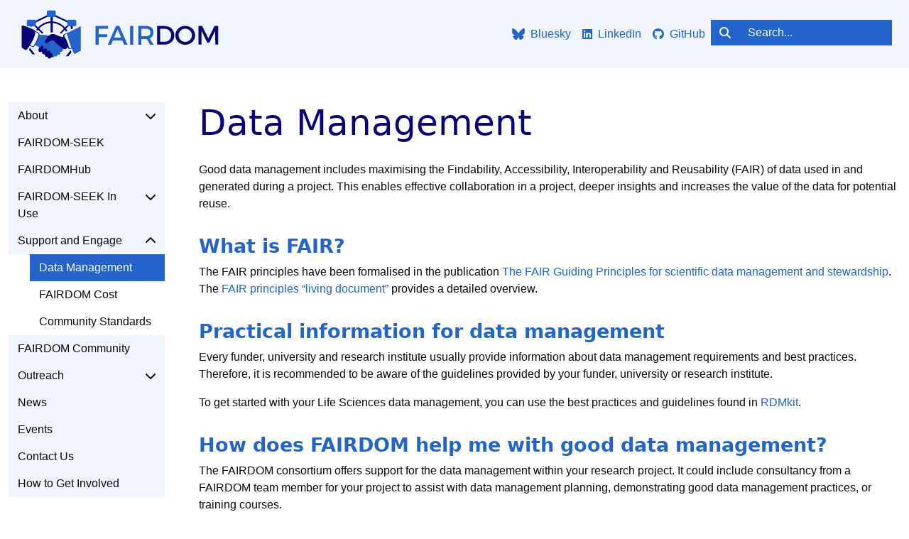

--- FILE ---
content_type: text/html; charset=utf-8
request_url: https://fair-dom.org/data_management
body_size: 4659
content:
<!doctype html>
<html lang="en">

<head>
    <meta charset="utf-8">
    <meta http-equiv="X-UA-Compatible" content="IE=edge">
    <title>Data Management | FAIRDOM</title>
    <meta name="viewport" content="width=device-width, initial-scale=1">
    <meta name="description" content="Good data management includes maximising the Findability, Accessibility, Interoperability and Reusability (FAIR) of data used in and generated during a project. This enables effective collaboration in a project, deeper insights...">
    <meta name="keywords" content="">
    <meta property="og:title" content="Data Management | FAIRDOM" />
    <meta property="og:description" content="Good data management includes maximising the Findability, Accessibility, Interoperability and Reusability (FAIR) of data used in and generated during a project. This enables effective collaboration in a project, deeper insights..." />
    <meta property="og:type" content="article">
    <meta property="og:url" content="https://fair-dom.org/data_management">
    <meta property="og:image" content="//fair-dom.org/assets/img/apple-touch-icon.png" />
    <meta name="apple-mobile-web-app-title" content="Data Management | FAIRDOM">
    <meta name="msapplication-TileColor" content="#2363cc">
    <meta name="theme-color" content="#2363cc">
    <!-- Syntax highlighting  -->
    <link rel="stylesheet" href="/assets/css/syntax.css">
    <!-- Country flags  -->
    <link rel="stylesheet" href="/assets/css/flag-icon.min.css">
    <!-- Font Awesome -->
    <link rel="stylesheet" type="text/css" href="/assets/css/all.min.css">
    <!-- Main css file -->
    <link rel="stylesheet" href="/assets/css/main.css?1765292926">
    <!-- Main font(s) -->
    <!-- JavaScript  -->
    <script src="/assets/js/jquery.min.js"></script>
    <script src="/assets/js/lunr.min.js"></script>
    <script src="/assets/js/bootstrap.bundle.min.js"></script>
    <script src="/assets/js/anchor.min.js"></script>
    
    <script src="/assets/js/jquery.navgoco.js"></script>
    <script src="/assets/js/main.js?1765292926"></script>
    <script src="/assets/js/search.js"></script>
    <script src="/assets/js/clipboard.min.js"></script>
    <script src="/assets/js/custom.js?1765292926"></script>
    <!-- favicon -->
    <link rel="apple-touch-icon" sizes="180x180" href="/assets/img/apple-touch-icon.png">
    <link rel="icon" type="image/png" sizes="32x32" href="/assets/img/favicon-32x32.png">
    <link rel="icon" type="image/png" sizes="16x16" href="/assets/img/favicon-16x16.png">
    <link rel="manifest" href="/assets/img/site.webmanifest">
    <link rel="mask-icon" href="/assets/img/safari-pinned-tab.svg" color="#2363cc">
    <link rel="shortcut icon" href="/assets/img/favicon.ico">
    <!-- Schema.org metadata -->
    <script type="application/ld+json">
    {
        "@context": "https://schema.org",
        "@type": "WebSite",
        "name": "FAIRDOM",
        "url": "https://fair-dom.org",
        "about": "A Consortium of Services for Research Data Management and More"
    }
</script>

</head>

<body class="d-flex flex-column min-vh-100">
    
    <!-- Navigation -->
<header>
    <a class="visually-hidden-focusable" href='#main'>Skip to content</a>
    <a class="visually-hidden-focusable" href='#footer'>Skip to footer</a>
    <nav class="navbar navbar-light navbar-expand-lg mb-3 mb-lg-5">
        <div class="container g-lg-5">
            <a class="navbar-brand flex-grow-1 overflow-x-auto" href="/"><img class="img-fluid" alt="FAIRDOM logo" src="/assets/img/main_logo.svg"></a>
            <button class="navbar-toggler text-primary" type="button" data-bs-toggle="collapse" data-bs-target="#navbarCollapse" aria-controls="navbarCollapse" aria-expanded="false" aria-label="Toggle navigation">
                <i title="navbar-toggler" class="fa-solid fa-bars"></i>
            </button>
            <div class="collapse navbar-collapse justify-content-end" id="navbarCollapse">
                <ul class="navbar-nav pt-3 pt-lg-0 pb-2 pb-lg-0 gap-2">
                    <!-- navigation entries -->
                    <li class="nav-item">
                        <a class="nav-link ps-2 d-flex align-items-center" href="https://bsky.app/profile/fair-dom.org"><i class="fa-brands fa-bluesky me-2"></i>Bluesky</a>
                    </li>
                    <li class="nav-item">
                        <a class="nav-link ps-2 d-flex align-items-center" href="https://www.linkedin.com/company/fairdom/"><i class="fa-brands fa-linkedin me-2"></i>LinkedIn</a>
                    </li>
                    <li class="nav-item">
                        <a class="nav-link ps-2 d-flex align-items-center" href="https://github.com/FAIRdom/fairdom.github.io">
                            <i class="fa-brands fa-github me-2"></i>
                            GitHub
                        </a>
                    </li>
                    <!--start search-->
                    <li class="nav-item">
                        <div class="position-relative">
                            <form role="search" class="input-group">
                                <span class="input-group-text" id="search-label"><i class="fa-solid fa-magnifying-glass"></i></span><input type="search" id="search-input" class="search-input form-control" tabindex="0" placeholder="Search..." aria-label="Search..." autocomplete="off">
                            </form>
                            <div id="search-results" class="search-results"></div>
                        </div>
                    </li>
                    <!--end search-->
                </ul>
            </div>
        </div>
        <!-- /.container -->
    </nav>
</header>

    <!-- Page Content -->
    <div class="container flex-grow-1">
        <!-- Content Row -->
        <div id="layout" class="gap-5">
            <!-- Sidebar -->
            <aside id="sidebar">
                <button class="btn text-start d-lg-none hover-primary collapsed sidebar-collapse w-100 mb-3" type="button" data-bs-toggle="collapse" data-bs-target="#side-nav" aria-controls="side-nav" aria-expanded="true" aria-label="Toggle navigation">
    Main menu <i title="navbar-toggler" class="fa-solid fa-bars ms-2"></i>
</button>
<nav class="collapse" id="side-nav" aria-label="Side navigation">
    <ul class="list-unstyled mb-4">
        <li>    
            <a class="btn hover-primary text-start d-block mb-1" href="/about">About</a>
            <ul class="list-unstyled">
                <li>    
                    <a class="btn hover-primary text-start d-block mb-1" href="/people">People</a>
                </li>
                <li>    
                    <a class="btn hover-primary text-start d-block mb-1" href="/partners">Partners</a>
                </li>
                <li>    
                    <a class="btn hover-primary text-start d-block mb-1" href="/funders">Funders</a>
                </li>
                <li>    
                    <a class="btn hover-primary text-start d-block mb-1" href="/citation">Cite Us</a>
                </li>
                <li>    
                    <a class="btn hover-primary text-start d-block mb-1" href="/mediakit">Media Kit</a>
                </li>
            </ul>
        </li>
        <li>    
            <a class="btn hover-primary text-start d-block mb-1" href="/fairdomseek">FAIRDOM-SEEK</a>
        </li>
        <li>    
            <a class="btn hover-primary text-start d-block mb-1" href="/fairdom-in-use/fairdomhub">FAIRDOMHub</a>
        </li>
        <li>    
            <a class="btn hover-primary text-start d-block mb-1" href="/fairdom-in-use/">FAIRDOM-SEEK In Use</a>
            <ul class="list-unstyled">
                <li>    
                    <a class="btn hover-primary text-start d-block mb-1" href="/fairdom-in-use/fairdom-seek-hubs">FAIRDOM-SEEK Hubs</a>
                    <ul class="list-unstyled">
                        <li>    
                            <a class="btn hover-primary text-start d-block mb-1" href="/fairdom-in-use/Datahub">DataHub</a>
                        </li>
                        <li>    
                            <a class="btn hover-primary text-start d-block mb-1" href="/fairdom-in-use/scilifelab">Digital Research Hub</a>
                        </li>
                        <li>    
                            <a class="btn hover-primary text-start d-block mb-1" href="/fairdom-in-use/ibisbakhub">IBISBAKHub</a>
                        </li>
                        <li>    
                            <a class="btn hover-primary text-start d-block mb-1" href="/fairdom-in-use/workflowhub">WorkflowHub</a>
                        </li>
                    </ul>
                </li>
                <li>    
                    <a class="btn hover-primary text-start d-block mb-1" href="/fairdom-in-use/fairdom-seek-projects">FAIRDOM-SEEK Projects</a>
                    <ul class="list-unstyled">
                        <li>    
                            <a class="btn hover-primary text-start d-block mb-1" href="/fairdom-in-use/bioindustry4.0">BioIndustry 4.0</a>
                        </li>
                        <li>    
                            <a class="btn hover-primary text-start d-block mb-1" href="/fairdom-in-use/digitallifenorway">Centre for Digital Life</a>
                        </li>
                        <li>    
                            <a class="btn hover-primary text-start d-block mb-1" href="/fairdom-in-use/hits">HITS Publications Management Tool</a>
                        </li>
                        <li>    
                            <a class="btn hover-primary text-start d-block mb-1" href="/fairdom-in-use/leipzig">Leipzig Health Atlas</a>
                        </li>
                        <li>    
                            <a class="btn hover-primary text-start d-block mb-1" href="/fairdom-in-use/Lisym">LiSyM</a>
                        </li>
                        <li>    
                            <a class="btn hover-primary text-start d-block mb-1" href="/fairdom-in-use/plant-is-and-miappe">MIAPPE, Plant Data Integration and Findability</a>
                        </li>
                        <li>    
                            <a class="btn hover-primary text-start d-block mb-1" href="/fairdom-in-use/nextseek">NExtSEEK, Network Extended SEEK</a>
                        </li>
                        <li>    
                            <a class="btn hover-primary text-start d-block mb-1" href="/fairdom-in-use/nfdi4health">NFDI4Health</a>
                        </li>
                        <li>    
                            <a class="btn hover-primary text-start d-block mb-1" href="/fairdom-in-use/plasmo">PlaSMo, Plant Systems-biology Modelling</a>
                        </li>
                        <li>    
                            <a class="btn hover-primary text-start d-block mb-1" href="/fairdom-in-use/sarchi">SARChI, Mechanistic modelling of health and epidemiology</a>
                        </li>
                        <li>    
                            <a class="btn hover-primary text-start d-block mb-1" href="/fairdom-in-use/decypher">deCYPher</a>
                        </li>
                    </ul>
                </li>
            </ul>
        </li>
        <li>    
            <a class="btn hover-primary text-start d-block mb-1" href="">Support and Engage</a>
            <ul class="list-unstyled">
                <li class="active">    
                    <a class="btn hover-primary text-start d-block mb-1" href="/data_management">Data Management</a>
                </li>
                <li>    
                    <a class="btn hover-primary text-start d-block mb-1" href="/FAIRDOM_Cost">FAIRDOM Cost</a>
                </li>
                <li>    
                    <a class="btn hover-primary text-start d-block mb-1" href="/community_standards">Community Standards</a>
                </li>
            </ul>
        </li>
        <li>    
            <a class="btn hover-primary text-start d-block mb-1" href="/communities">FAIRDOM Community</a>
        </li>
        <li>    
            <a class="btn hover-primary text-start d-block mb-1" href="">Outreach</a>
            <ul class="list-unstyled">
                <li>    
                    <a class="btn hover-primary text-start d-block mb-1" href="/publications">Publications</a>
                </li>
                <li>    
                    <a class="btn hover-primary text-start d-block mb-1" href="/presentations">Presentations</a>
                </li>
                <li>    
                    <a class="btn hover-primary text-start d-block mb-1" href="/tutorials">Tutorials</a>
                </li>
                <li>    
                    <a class="btn hover-primary text-start d-block mb-1" href="/webinars">Webinars</a>
                </li>
            </ul>
        </li>
        <li>    
            <a class="btn hover-primary text-start d-block mb-1" href="/news">News</a>
        </li>
        <li>    
            <a class="btn hover-primary text-start d-block mb-1" href="/events">Events</a>
        </li>
        <li>    
            <a class="btn hover-primary text-start d-block mb-1" href="/contact">Contact Us</a>
        </li>
        <li>    
            <a class="btn hover-primary text-start d-block mb-1" href="/get_involved">How to Get Involved</a>
        </li>
    </ul>
    <script>$("li.active").parents('li').toggleClass("active parent");</script>
</nav>

            </aside>
            
            <!-- Content -->
            <main id="main" class="order-1">
    <div id="intro">
        <h1>Data Management
        </h1>
    </div>
    <div id="content" class="mb-5">
        <p>Good data management includes maximising the Findability, Accessibility, Interoperability and Reusability (FAIR) of data used in and generated during a project. This enables effective collaboration in a project, deeper insights and increases the value of the data for potential reuse.</p>

<h2 id="what-is-fair">What is FAIR?</h2>

<p>The FAIR principles have been formalised in the publication <a href="https://doi.org/10.1038/sdata.2016.18">The FAIR Guiding Principles for scientific data management and stewardship</a>. The <a href="https://www.go-fair.org/fair-principles/">FAIR principles “living document”</a> provides a detailed overview.</p>

<h2 id="practical-information-for-data-management">Practical information for data management</h2>

<p>Every funder, university and research institute usually provide information about data management requirements and best practices. Therefore, it is recommended to be aware of the guidelines provided by your funder, university or research institute.</p>

<p>To get started with your Life Sciences data management, you can use the best practices and guidelines found in <a href="https://rdmkit.elixir-europe.org">RDMkit</a>.</p>

<h2 id="how-does-fairdom-help-me-with-good-data-management">How does FAIRDOM help me with good data management?</h2>

<p>The FAIRDOM consortium offers support for the data management within your research project. It could include consultancy from a FAIRDOM team member for your project to assist with data management planning, demonstrating good data management practices, or training courses.</p>

<p>For details please contact us at <strong>support@fair-dom.org</strong></p>

        

        

        

        

        

        


        <div id="github-buttons-wrapper" class="d-flex mt-5">
            
<div id="edit-me" class="btn-group">
    
    
    
    
    <a role="button" data-bs-toggle="tooltip"
        title="Propose changes to the content of this page on GitHub"
        href="https://github.com/FAIRdom/fairdom.github.io/blob/master/pages/support/data_management.md" class="btn btn-sm hover-primary text-primary"><i
            class="fa-solid fa-pencil-alt"></i></a>
    <a role="button" data-bs-toggle="tooltip" title="Report an issue"
        href="https://github.com/FAIRdom/fairdom.github.io/issues/new?title=Issue+on+page%3A+Data+Management&amp;body=I+would+like+to+report+an+issue+on+the+Data+Management+page+at+%60%2Fdata_management%60.+Description+of+the+issue%3A"
        class="btn btn-sm hover-primary text-primary"><i class="fa-solid fa-exclamation"></i></a>
    <a role="button" data-bs-toggle="tooltip" title="Check out the history of this page"
        href="https://github.com/FAIRdom/fairdom.github.io/commits/master/pages/support/data_management.md" class="btn btn-sm hover-primary text-primary"><i
            class="fa-solid fa-history"></i></a>
</div>

        </div>
    </div>
</main>

        </div>
    </div>
    
<button id="back-to-top" class="btn btn-primary btn-sm rounded-pill" type="button" aria-hidden="true" onclick="topFunction()">
    <i class="fa-solid fa-arrow-up"></i>
</button>

    
<footer id="footer">
    <div class="container py-4 g-lg-5">
        <div class="row g-4 d-flex justify-content-between">
            <div class="col-6 col-lg-2 d-flex justify-content-lg-start">
                <img class="my-auto" width="120px" src="/assets/img/icon-home-hub.svg" alt="FAIRDOM"/>
            </div>
            <div class="col-6 col-lg-3 d-flex justify-content-lg-center">
                <div>
                    <ul class="mb-0 list-unstyled">
                        <li><a href="/contact.html">Contact</a></li>
                        <li><a href="https://github.com/FAIRdom/fairdom.github.io">GitHub</a></li>
                        <li><a href="/privacy.html">Privacy</a></li>
                        <li><a href="/imprint.html">Imprint</a></li>
                    </ul>
                </div>
            </div>
            <div class="col-6 col-lg-3 d-flex justify-content-lg-center">
                <div>
                    <span class="footer-title">Funders</span>
                    <ul class="mb-0 list-unstyled">
                        <li><a href="https://www.bbsrc.ac.uk/">BBSRC</a></li>
                        <li><a href="http://www.systemsx.ch/">SystemX</a></li>
                        <li><a href="https://www.bmbf.de/EN/Home/home_node.html">German Federal Ministry of Education and Research</a></li>
                        <li><a href="https://www.nwo.nl/en">NWO</a></li>
                    </ul>
                </div>
            </div>
            <div class="col-6 col-lg-2 d-flex justify-content-lg-end">
                <img class="my-auto" width="100px" src="/assets/img/transparent-fairdom-logo-square.svg" alt="FAIRdrom logo square"/>
            </div>
        </div>
    </div>
    <div class="copyright py-4">
        <div class="container g-lg-5 d-flex justify-content-between flex-column flex-lg-row">
            <div class="d-flex align-items-center mb-3 mb-lg-0 mx-auto mx-lg-0 text-center"><p><a href="http://creativecommons.org/licenses/by/4.0/"><img src="/images/CreativeCommon_88x31.png" alt="Creative Commons License" /></a> FAIRDOM is licensed under a <a href="http://creativecommons.org/licenses/by/4.0/">Creative Commons Attribution 4.0 International License</a>, except where otherwise noted.</p>
</div>
            <div class="d-flex align-items-center mx-auto ms-lg-4 me-lg-0">
                <a id="ett-logo" class="text-nowrap me-lg-5 me-xxlg-0" href="https://elixir-belgium.github.io/elixir-toolkit-theme">Built with
                    <svg data-name="ETT logo" xmlns="http://www.w3.org/2000/svg" width="30" height="30" viewBox="0 0 77.2 77.12">
                        <defs>
                            <style>
                                .cls-2,
                                .cls-3 {
                                    fill: #fff;
                                    pointer-events: none;
                                }

                                .cls-2 {
                                    opacity: 0.18;
                                }
                            </style>
                        </defs>
                        <g>
                            <circle class="cls-1" cx="38.56" cy="38.56" r="38.56" />
                            <path class="cls-2" d="M9,48.08a44.19,44.19,0,0,0,4.68,19.84A38.56,38.56,0,1,0,55.16,3.72c-.59,0-1.19-.05-1.79-.05A44.4,44.4,0,0,0,9,48.08Z" />
                            <path class="cls-3" d="M54,20.52H13.64a.85.85,0,0,0-.84.85v34a.84.84,0,0,0,.84.84H30a.84.84,0,0,0,.85-.84V51.16a.85.85,0,0,0-.85-.85H20.07a.85.85,0,0,1-.85-.85V42a.85.85,0,0,1,.85-.84h8.66a.85.85,0,0,0,.85-.85V36.06a.85.85,0,0,0-.85-.85H20.07a.85.85,0,0,1-.85-.84V27.29a.85.85,0,0,1,.85-.85H38.26a.85.85,0,0,1,.85.85V55.38a.84.84,0,0,0,.85.84h4.73a.84.84,0,0,0,.85-.84V27.29a.85.85,0,0,1,.84-.85H61.27a.85.85,0,0,1,.84.85V55.38a.84.84,0,0,0,.85.84h4.73a.84.84,0,0,0,.85-.84V27.29a.85.85,0,0,1,.85-.85h6.77a.84.84,0,0,0,.84-.85V21.37a.84.84,0,0,0-.84-.85Z" />
                        </g>
                    </svg>
                </a>
            </div>
        </div>
    </div>
</footer>

    

</body>
</html>


--- FILE ---
content_type: text/css; charset=utf-8
request_url: https://fair-dom.org/assets/css/syntax.css
body_size: 0
content:
.highlight table td {
    padding: 5px;
}
.highlight table pre {
    margin: 0;
}
.highlight .cm {
    color: #999988;
    font-style: italic;
}
.highlight .cp {
    color: #999999;
    font-weight: bold;
}
.highlight .c1 {
    color: #999988;
    font-style: italic;
}
.highlight .cs {
    color: #999999;
    font-weight: bold;
    font-style: italic;
}
.highlight .c,
.highlight .ch,
.highlight .cd,
.highlight .cpf {
    color: #999988;
    font-style: italic;
}
.highlight .err {
    color: #a61717;
    background-color: #e3d2d2;
}
.highlight .gd {
    color: #000000;
    background-color: #ffdddd;
}
.highlight .ge {
    color: #000000;
    font-style: italic;
}
.highlight .gr {
    color: #aa0000;
}
.highlight .gh {
    color: #999999;
}
.highlight .gi {
    color: #000000;
    background-color: #ddffdd;
}
.highlight .go {
    color: #888888;
}
.highlight .gp {
    color: #555555;
}
.highlight .gs {
    font-weight: bold;
}
.highlight .gu {
    color: #aaaaaa;
}
.highlight .gt {
    color: #aa0000;
}
.highlight .kc {
    color: #000000;
    font-weight: bold;
}
.highlight .kd {
    color: #000000;
    font-weight: bold;
}
.highlight .kn {
    color: #000000;
    font-weight: bold;
}
.highlight .kp {
    color: #000000;
    font-weight: bold;
}
.highlight .kr {
    color: #000000;
    font-weight: bold;
}
.highlight .kt {
    color: #445588;
    font-weight: bold;
}
.highlight .k,
.highlight .kv {
    color: #000000;
    font-weight: bold;
}
.highlight .mf {
    color: #009999;
}
.highlight .mh {
    color: #009999;
}
.highlight .il {
    color: #009999;
}
.highlight .mi {
    color: #009999;
}
.highlight .mo {
    color: #009999;
}
.highlight .m,
.highlight .mb,
.highlight .mx {
    color: #009999;
}
.highlight .sb {
    color: #d14;
}
.highlight .sc {
    color: #d14;
}
.highlight .sd {
    color: #d14;
}
.highlight .s2 {
    color: #d14;
}
.highlight .se {
    color: #d14;
}
.highlight .sh {
    color: #d14;
}
.highlight .si {
    color: #d14;
}
.highlight .sx {
    color: #d14;
}
.highlight .sr {
    color: #009926;
}
.highlight .s1 {
    color: #d14;
}
.highlight .ss {
    color: #990073;
}
.highlight .s,
.highlight .sa,
.highlight .dl {
    color: #d14;
}
.highlight .na {
    color: #008080;
}
.highlight .bp {
    color: #999999;
}
.highlight .nb {
    color: #0086b3;
}
.highlight .nc {
    color: #445588;
    font-weight: bold;
}
.highlight .no {
    color: #008080;
}
.highlight .nd {
    color: #3c5d5d;
    font-weight: bold;
}
.highlight .ni {
    color: #800080;
}
.highlight .ne {
    color: #990000;
    font-weight: bold;
}
.highlight .nf,
.highlight .fm {
    color: #990000;
    font-weight: bold;
}
.highlight .nl {
    color: #990000;
    font-weight: bold;
}
.highlight .nn {
    color: #555555;
}
.highlight .nt {
    color: #000080;
}
.highlight .vc {
    color: #008080;
}
.highlight .vg {
    color: #008080;
}
.highlight .vi {
    color: #008080;
}
.highlight .nv,
.highlight .vm {
    color: #008080;
}
.highlight .ow {
    color: #000000;
    font-weight: bold;
}
.highlight .o {
    color: #000000;
    font-weight: bold;
}
.highlight .w {
    color: #bbbbbb;
}


--- FILE ---
content_type: image/svg+xml
request_url: https://fair-dom.org/assets/img/transparent-fairdom-logo-square.svg
body_size: 1854
content:
<?xml version="1.0" encoding="utf-8"?>
<!-- Generator: Adobe Illustrator 24.1.2, SVG Export Plug-In . SVG Version: 6.00 Build 0)  -->
<svg version="1.1" id="Layer_1" xmlns="http://www.w3.org/2000/svg" xmlns:xlink="http://www.w3.org/1999/xlink" x="0px" y="0px"
	 viewBox="0 0 41.1 41.1" style="enable-background:new 0 0 41.1 41.1;" xml:space="preserve">
<style type="text/css">
	.st0{fill:#090378;}
	.st1{fill:#2363cc;}
</style>
<g>
	<rect x="11.3" y="8.8" transform="matrix(0.7071 -0.7071 0.7071 0.7071 -5.737 12.1274)" class="st0" width="1" height="8.3"/>
	<rect x="25.7" y="12.5" transform="matrix(0.7071 -0.7071 0.7071 0.7071 -0.4493 24.8942)" class="st0" width="8.3" height="1"/>
	<rect x="20.1" y="4.3" class="st0" width="1.5" height="11.1"/>
	<rect x="6.5" y="5.4" transform="matrix(0.9042 -0.427 0.427 0.9042 -1.2288 6.4313)" class="st0" width="14.4" height="1.1"/>
	<rect x="27.7" y="-1.1" transform="matrix(0.4269 -0.9043 0.9043 0.4269 10.6354 29.076)" class="st0" width="1.1" height="14.4"/>
	<path class="st1" d="M12.3,16.6c0.1,0.3,0.3,0.4,0.6,0.4c1.6,0.1,3.1,0.1,4.7,0.3c0.4,0,0.9,0.3,1.3,0.4c0,0.4-0.3,0.5-0.5,0.7
		c-0.7,0.7-1.2,1.4-1.6,2.2c-0.2,0.4-0.3,0.9-0.2,1.3c0,0.6,0.3,0.8,0.9,0.7c0.5-0.1,0.8-0.3,1.2-0.6c0.6-0.4,1.1-0.8,1.7-1.1
		c0.8-0.5,1.6-0.4,2.2,0.3c1.6,1.9,3.7,3.2,5.6,4.7c0.2,0.2,0.4,0.3,0.5,0.6c0,0.1,0,0.3,0,0.4c0.1,1.2-0.4,1.8-1.7,1.9
		c-0.2,0-0.3,0-0.5,0c0.1,0.3,0.3,0.5,0.4,0.7c0.3,0.7,0,1.2-0.7,1.2c-0.2,0-0.5,0-0.7,0c-0.2,0-0.4-0.1-0.7-0.2
		c0,0.5,0.4,1-0.2,1.3c-0.5,0.3-1.1,0.3-1.6-0.2c-0.6,1.1-0.6,1.1-1.9,0.8c-0.1-0.2,0.1-0.4,0.2-0.6c0.1-0.2,0.2-0.5,0.2-0.8
		c-0.1-0.9-0.5-1.2-1.5-1.1c-0.2-0.2-0.1-0.4-0.1-0.5c0.1-0.9-0.3-1.3-1.2-1c-0.3,0.1-0.6,0.4-0.9,0.2s0-0.6,0-0.9
		c-0.1-0.8-0.6-1.2-1.4-0.9c-0.2,0.1-0.4,0.2-0.5,0.3c-0.2,0.1-0.3,0.3-0.5,0.2c-0.2-0.1-0.1-0.4-0.1-0.5c0.1-0.4,0-0.8-0.1-1.2
		c-0.2-0.6-0.5-0.8-1.1-0.5c-0.4,0.2-0.8,0.4-1.1,0.7c-0.2,0.1-0.3,0.3-0.5,0.3c-0.9-0.8-1.9-1.4-3-1.7c-0.1-0.3,0.1-0.6,0.3-0.8
		c0.8-1.5,1.6-3,2.2-4.6c0.2-0.6,0.4-1.1,0.4-1.7C12.1,16.8,12.1,16.7,12.3,16.6z"/>
	<path class="st0" d="M34.7,26c0,0.1,0,0.2-0.1,0.4c-1.5,0.8-2.1,0.5-2.6-0.9c-0.2,0.3-0.5,0.5-0.7,0.8c-0.7,0.8-1.2,0.9-2.2,0.5
		c-0.2-0.1-0.4-0.2-0.5-0.2c-1.3-1-2.5-1.9-3.8-2.9c-0.7-0.6-1.3-1.2-1.9-1.8c-0.2-0.2-0.4-0.4-0.6-0.6c-0.6-0.5-1.2-0.6-1.9-0.2
		c-0.8,0.5-1.6,1.1-2.5,1.6c-0.2,0.1-0.5,0.2-0.8,0.2c-0.5,0.1-0.9-0.2-0.9-0.7c0-0.5,0-1.1,0.3-1.6c0.4-0.7,0.9-1.4,1.4-2.1
		c0.2-0.3,0.5-0.6,0.8-0.8c0.1-0.1,0.3-0.2,0.4-0.3c1.3-1.1,2.7-1.2,4.2-0.6c1,0.4,2,0.9,3,1.3c0.8,0.3,1.6,0.6,2.6,0.3
		c0,0,0-0.1,0-0.2c-0.2-1-0.2-1.2,0.7-1.6c0.5-0.3,1.1-0.5,1.6-0.7c0,0.1,0.1,0.1,0.1,0.2c-0.3,0.4-0.8,0.4-1.2,0.6
		c-0.8,0.5-0.9,0.7-0.5,1.6c0.1,0.2,0.2,0.4,0.3,0.6c1.3,1.9,2,4,2.6,6.2c0,0.1,0.1,0.2,0.1,0.3c0.3,0.9,0.8,1.3,1.6,0.7
		C34.4,26,34.5,26,34.7,26z"/>
	<path class="st0" d="M12.3,25.8c0.5-0.4,1-0.8,1.5-1.1c0.7-0.4,1.2-0.2,1.4,0.7c0.1,0.5,0.1,1.1,0.1,1.6c1.9-1.2,2.7-0.6,2.5,1.5
		c0.6-0.3,1.3-0.8,1.9-0.3c0.5,0.4,0.3,1,0.2,1.4c0.4,0.1,0.9,0,1.1,0.2c0.4,0.3,0.6,0.9,0.5,1.5c-0.1,0.4-0.3,0.7-0.5,1.1
		c-0.4,0.3-0.8,0.7-1.3,0.9c-0.9,0.4-1.5-0.1-1.7-1.2c-0.5,0.2-1,0.4-1.4-0.2c-0.3-0.4-0.4-0.9-0.6-1.4c-1.6-0.1-1.7-0.3-2.1-1.9
		c-0.2,0.1-0.4,0.2-0.6,0.2c-0.8,0.3-1.5,0-1.6-0.9C11.6,27.2,11.9,26.5,12.3,25.8z"/>
	<path class="st0" d="M5.9,26.1c1.2,1.5,2.3,2.9,3.4,4.4c-0.6,0-1.1,0-1.6,0c-0.1,0-0.2-0.1-0.3-0.2c-0.8-1-1.5-2-2.3-3
		C5.3,26.9,5.6,26.5,5.9,26.1z"/>
	<path class="st0" d="M30.7,31.8c1.1-1.4,2.1-2.8,3.3-4.2c0.2,0.6,0.4,0.9,0.5,1.3c0,0.1,0,0.3-0.1,0.4c-0.6,0.8-1.2,1.6-1.8,2.3
		c-0.1,0.1-0.3,0.2-0.4,0.2C31.7,31.8,31.3,31.8,30.7,31.8z"/>
	<path class="st0" d="M33.8,11c0.5,0,1,0,1.4,0c0,0.1,0,0.2,0,0.4c0.3,1.3,0.3,1.3-1,1.8C34.2,12.4,34,11.7,33.8,11z"/>
	<path class="st0" d="M5.8,11c0.5,0,0.9,0,1.4,0c0,0.2-0.1,0.3-0.1,0.7C6.6,11.4,6.2,11.2,5.8,11z"/>
	<path class="st0" d="M12.3,16.6c-0.1-0.8-0.7-1.2-1.4-1.6c-0.5-0.3-1.2-0.4-1.6-0.8c-1-0.9-2.1-1.3-3.3-1.8c-1.2-0.5-2.5-1-3.7-1.5
		c-0.7-0.3-1.4-0.4-2.2-0.3c0,5,0,9.9,0,14.9c0,0.1,0,0.4,0.1,0.4c0.7,0.5,1.5,1,2.2,1.5c0.4,0.2,0.8,0.1,1.1-0.2
		C3.8,27,4,26.8,4.2,26.5c0.5-0.6,0.9-1.3,1.3-1.9c0.8,0.3,1.5,0.5,2.3,0.8c0.4,0.2,0.7,0.1,0.9-0.3c0.1-0.3,0.4-0.6,0.6-0.9
		c0.6-1.2,1.3-2.4,1.9-3.6C11.7,19.3,12.4,18,12.3,16.6z M11.3,18.8c-0.9,2.2-1.9,4.3-3.3,6.3c-0.7-0.3-1.5-0.6-2.2-0.9
		c1.8-2.9,3.4-5.9,3.8-9.4c0,0,0,0,0,0c0,0,0,0,0,0c0,0,0,0,0,0C12.1,15.9,12.2,16.6,11.3,18.8z"/>
	<path class="st1" d="M22.7,4.7h-4.2c-0.5,0-1-0.4-1-1V1.1c0-0.5,0.5-1,1-1h4.2c0.5,0,1,0.5,1,1v2.6C23.7,4.2,23.3,4.7,22.7,4.7z"/>
	<path class="st1" d="M36.9,11.1h-4.2c-0.5,0-1-0.4-1-1V7.5c0-0.6,0.4-1,1-1h4.2c0.5,0,1,0.4,1,1v2.6C37.9,10.6,37.4,11.1,36.9,11.1
		z"/>
	<path class="st1" d="M8.9,11.1H4.7c-0.6,0-1-0.4-1-1V7.5c0-0.6,0.4-1,1-1h4.2c0.6,0,1,0.4,1,1v2.6C9.9,10.6,9.4,11.1,8.9,11.1z"/>
	<path class="st1" d="M31.3,15.8c3.2-1.6,6.6-3,9.8-4.9c0,0.3,0,0.5,0,0.7c0,5.3,0,10.6,0,15.8c0,0.4-0.1,0.7-0.5,0.9
		c-1.2,0.6-2.3,1.2-3.5,1.8c-0.4,0.2-0.7,0.1-0.9-0.3c-0.4-1-0.8-2-1.3-3c-0.1-0.2-0.2-0.3-0.4-0.5c-0.1-0.1,0-0.3-0.1-0.4
		c-1.2-3.2-2.2-6.5-3.1-9.8C31.3,16.1,31.3,16,31.3,15.8z"/>
	<path class="st0" d="M30.8,14.8c-2.2-3.8-6-6-10.1-6c-3.8,0-7.4,2-9.7,5.3l-0.9-0.6c2.5-3.6,6.4-5.8,10.6-5.8
		c4.5,0,8.6,2.4,11.1,6.5L30.8,14.8z"/>
</g>
<g>
	<path class="st1" d="M1.1,35.7v1.8h2.9v0.9H1.1V41H0v-6.3h4.2l0,1L1.1,35.7L1.1,35.7z"/>
	<path class="st1" d="M5.8,39.6L5.2,41H4.1l2.8-6.3H8l2.8,6.3H9.6L9,39.6H5.8z M7.4,35.9l-1.2,2.8h2.4L7.4,35.9z"/>
	<path class="st1" d="M11.6,41v-6.3h1.1V41H11.6z"/>
	<path class="st1" d="M17.2,39.1c-0.1,0-0.2,0-0.3,0h-1.5V41h-1.1v-6.3h2.6c1.6,0,2.5,0.8,2.5,2.2c0,1-0.5,1.7-1.3,2l1.4,2.1h-1.2
		L17.2,39.1z M16.9,38.2c1,0,1.5-0.4,1.5-1.3c0-0.8-0.6-1.2-1.5-1.2h-1.5v2.5C15.4,38.2,16.9,38.2,16.9,38.2z"/>
	<g>
		<path class="st0" d="M23.2,34.8c1.9,0,3.2,1.3,3.2,3.1c0,1.8-1.4,3.1-3.3,3.1h-2.5v-6.2H23.2z M21.7,40.1h1.5
			c1.2,0,2.1-0.9,2.1-2.2c0-1.3-1-2.2-2.2-2.2h-1.5V40.1z"/>
		<path class="st0" d="M33.4,37.9c0,1.8-1.4,3.2-3.3,3.2c-1.9,0-3.3-1.4-3.3-3.2c0-1.8,1.4-3.1,3.3-3.1
			C31.9,34.7,33.4,36.1,33.4,37.9z M27.8,37.9c0,1.2,1,2.2,2.2,2.2s2.2-1,2.2-2.2c0-1.2-1-2.2-2.2-2.2
			C28.8,35.7,27.8,36.6,27.8,37.9z"/>
		<path class="st0" d="M40.1,41l0-4.7l-2,4h-0.7l-2-4V41h-1v-6.2h1.2l2.1,4.1l2.1-4.1h1.2V41H40.1z"/>
	</g>
</g>
</svg>


--- FILE ---
content_type: image/svg+xml
request_url: https://fair-dom.org/assets/img/main_logo.svg
body_size: 3236
content:
<?xml version="1.0" encoding="iso-8859-1"?>
<!-- Generator: Adobe Illustrator 19.1.0, SVG Export Plug-In . SVG Version: 6.00 Build 0)  -->
<svg version="1.1" id="Layer_1" xmlns="http://www.w3.org/2000/svg" xmlns:xlink="http://www.w3.org/1999/xlink" x="0px" y="0px"
	 viewBox="0 0 142.667 39.333" style="enable-background:new 0 0 142.667 39.333;" width="290" height="80" xml:space="preserve">
<g>
	<g>
		
			<rect x="10.745" y="15.665" transform="matrix(0.7071 0.7071 -0.7071 0.7071 15.7992 -5.7907)" style="fill:#090378;" width="8.288" height="1.021"/>
	</g>
	<g>
		
			<rect x="32.434" y="12.032" transform="matrix(0.7071 0.7071 -0.7071 0.7071 21.0873 -18.5574)" style="fill:#090378;" width="1.021" height="8.288"/>
	</g>
	<g>
		<rect x="23.247" y="7.471" style="fill:#090378;" width="1.532" height="11.074"/>
	</g>
	<g>
		
			<rect x="16.283" y="1.927" transform="matrix(0.427 0.9042 -0.9042 0.427 17.9189 -9.9931)" style="fill:#090378;" width="1.123" height="14.432"/>
	</g>
	<g>
		
			<rect x="24.16" y="8.772" transform="matrix(0.9043 0.4269 -0.4269 0.9043 6.9874 -12.5013)" style="fill:#090378;" width="14.432" height="1.123"/>
	</g>
	<path style="fill:#2363cc;" d="M15.404,19.757c0.071,0.3,0.26,0.353,0.558,0.364c1.553,0.059,3.107,0.124,4.656,0.252
		c0.435,0.036,0.852,0.291,1.277,0.445c0.046,0.365-0.259,0.519-0.459,0.718c-0.656,0.655-1.198,1.385-1.585,2.231
		c-0.197,0.43-0.268,0.875-0.23,1.34c0.048,0.583,0.349,0.824,0.923,0.715c0.459-0.088,0.845-0.348,1.236-0.587
		c0.579-0.353,1.101-0.794,1.695-1.123c0.827-0.458,1.572-0.449,2.17,0.275c1.59,1.922,3.741,3.158,5.6,4.747
		c0.192,0.164,0.448,0.282,0.468,0.586c0.006,0.139,0.008,0.278,0.018,0.417c0.087,1.238-0.435,1.827-1.669,1.877
		c-0.154,0.006-0.309,0.001-0.521,0.001c0.142,0.253,0.27,0.45,0.367,0.661c0.304,0.661,0.034,1.153-0.69,1.235
		c-0.234,0.027-0.478,0-0.713-0.035c-0.212-0.031-0.418-0.107-0.67-0.174c-0.015,0.457,0.386,1.01-0.213,1.292
		c-0.544,0.257-1.118,0.298-1.609-0.175c-0.576,1.064-0.647,1.093-1.895,0.772c-0.06-0.237,0.085-0.423,0.16-0.625
		c0.091-0.244,0.18-0.488,0.164-0.755c-0.054-0.909-0.468-1.228-1.47-1.125c-0.197-0.151-0.11-0.357-0.095-0.548
		c0.073-0.942-0.317-1.266-1.212-1.032c-0.299,0.078-0.593,0.435-0.882,0.217c-0.289-0.218-0.026-0.602-0.046-0.913
		c-0.052-0.804-0.607-1.179-1.36-0.901c-0.188,0.07-0.362,0.167-0.534,0.27c-0.166,0.1-0.331,0.282-0.541,0.165
		c-0.22-0.123-0.132-0.353-0.104-0.544c0.061-0.405,0.002-0.798-0.095-1.188c-0.151-0.605-0.487-0.784-1.068-0.538
		c-0.405,0.172-0.778,0.408-1.122,0.686c-0.152,0.123-0.282,0.294-0.514,0.261c-0.893-0.788-1.902-1.37-3.045-1.715
		c-0.113-0.343,0.149-0.56,0.287-0.809c0.821-1.483,1.578-2.997,2.188-4.581c0.214-0.557,0.43-1.117,0.407-1.734
		C15.232,20.026,15.25,19.86,15.404,19.757z"/>
	<path style="fill:#2363cc;" d="M34.441,19.026c3.227-1.632,6.595-2.984,9.757-4.939c0,0.267,0,0.46,0,0.652
		c0,5.276-0.005,10.553,0.01,15.829c0.001,0.435-0.121,0.684-0.515,0.883c-1.174,0.593-2.332,1.218-3.488,1.847
		c-0.41,0.223-0.681,0.126-0.858-0.284c-0.428-0.986-0.845-1.977-1.283-2.959c-0.078-0.175-0.234-0.316-0.354-0.472
		c-0.082-0.125-0.036-0.281-0.105-0.41c-1.158-3.226-2.162-6.5-3.131-9.786C34.439,19.269,34.435,19.148,34.441,19.026z"/>
	<path style="fill:#090378;" d="M37.777,29.217c-0.023,0.122-0.045,0.244-0.068,0.366c-1.534,0.782-2.083,0.459-2.571-0.87
		c-0.246,0.271-0.476,0.529-0.712,0.782c-0.718,0.77-1.219,0.875-2.177,0.46c-0.179-0.077-0.356-0.156-0.534-0.235
		c-1.253-0.977-2.523-1.933-3.752-2.94c-0.673-0.552-1.278-1.188-1.909-1.791c-0.202-0.193-0.379-0.412-0.587-0.597
		c-0.578-0.512-1.202-0.582-1.867-0.177c-0.833,0.507-1.639,1.058-2.475,1.56c-0.229,0.137-0.518,0.212-0.787,0.238
		c-0.539,0.051-0.862-0.194-0.861-0.738c0.001-0.524,0.025-1.108,0.252-1.559c0.371-0.737,0.901-1.397,1.393-2.068
		c0.222-0.303,0.513-0.555,0.772-0.83c0.132-0.089,0.273-0.166,0.394-0.269c1.271-1.08,2.701-1.17,4.191-0.606
		c1.016,0.385,1.985,0.89,2.992,1.302c0.811,0.332,1.649,0.579,2.553,0.273c0.012-0.05,0.046-0.109,0.036-0.158
		c-0.213-1.044-0.188-1.154,0.744-1.648c0.52-0.276,1.089-0.461,1.636-0.686c0.044,0.064,0.088,0.128,0.132,0.192
		c-0.306,0.369-0.787,0.422-1.176,0.641c-0.842,0.474-0.928,0.69-0.508,1.57c0.103,0.216,0.189,0.445,0.327,0.638
		c1.332,1.871,2.012,4.011,2.573,6.201c0.025,0.097,0.053,0.192,0.085,0.287c0.298,0.899,0.782,1.308,1.564,0.702
		C37.532,29.185,37.656,29.156,37.777,29.217z"/>
	<path style="fill:#090378;" d="M15.402,29.021c0.498-0.359,0.969-0.763,1.499-1.065c0.746-0.425,1.245-0.17,1.362,0.671
		c0.076,0.541,0.073,1.094,0.104,1.618c1.855-1.227,2.738-0.633,2.458,1.478c0.631-0.315,1.278-0.768,1.943-0.274
		c0.502,0.373,0.297,0.975,0.209,1.398c0.392,0.055,0.864-0.015,1.121,0.188c0.427,0.338,0.597,0.911,0.484,1.465
		c-0.077,0.379-0.302,0.728-0.461,1.09c-0.434,0.306-0.831,0.702-1.31,0.9c-0.89,0.368-1.467-0.061-1.718-1.209
		c-0.49,0.227-1.025,0.365-1.356-0.185c-0.25-0.415-0.373-0.905-0.562-1.384c-1.567-0.146-1.713-0.276-2.085-1.938
		c-0.2,0.084-0.39,0.17-0.586,0.245c-0.849,0.327-1.468-0.023-1.614-0.908C14.763,30.342,14.987,29.659,15.402,29.021z"/>
	<path style="fill:#090378;" d="M9.025,29.25c1.159,1.5,2.253,2.915,3.425,4.431c-0.598,0-1.102,0.014-1.603-0.011
		c-0.112-0.006-0.242-0.128-0.321-0.23c-0.775-0.987-1.541-1.981-2.337-3.008C8.447,30.068,8.704,29.704,9.025,29.25z"/>
	<path style="fill:#090378;" d="M33.817,35.004c1.11-1.435,2.146-2.772,3.272-4.227c0.228,0.566,0.395,0.94,0.524,1.328
		c0.035,0.104-0.01,0.273-0.08,0.366c-0.586,0.779-1.18,1.553-1.79,2.312c-0.093,0.115-0.283,0.202-0.433,0.211
		C34.854,35.021,34.396,35.004,33.817,35.004z"/>
	<path style="fill:#090378;" d="M36.965,14.138c0.483,0.004,0.966,0.008,1.449,0.012c0.016,0.117,0.021,0.237,0.049,0.352
		c0.309,1.282,0.31,1.282-1.029,1.817C37.276,15.583,37.12,14.86,36.965,14.138z"/>
	<path style="fill:#090378;" d="M8.885,14.138c0.458,0.002,0.915,0.005,1.373,0.007c-0.028,0.172-0.056,0.345-0.106,0.659
		C9.688,14.56,9.286,14.349,8.885,14.138z"/>
	<path style="fill:#090378;" d="M15.404,19.757c-0.119-0.832-0.739-1.238-1.39-1.6c-0.521-0.289-1.161-0.434-1.578-0.825
		c-0.968-0.905-2.144-1.333-3.342-1.774C7.849,15.1,6.621,14.595,5.4,14.078c-0.697-0.295-1.391-0.427-2.151-0.258
		c0,4.988-0.001,9.945,0.005,14.902c0,0.144,0.036,0.353,0.132,0.42c0.733,0.511,1.472,1.018,2.238,1.477
		c0.399,0.239,0.812,0.144,1.132-0.215c0.199-0.223,0.404-0.443,0.576-0.686c0.458-0.649,0.899-1.31,1.332-1.946
		c0.787,0.273,1.537,0.52,2.276,0.796c0.415,0.155,0.671,0.07,0.859-0.348c0.145-0.323,0.368-0.611,0.557-0.914
		c0.63-1.196,1.31-2.369,1.877-3.594C14.814,22.459,15.505,21.219,15.404,19.757z M14.468,22.01
		c-0.854,2.185-1.919,4.265-3.278,6.267c-0.721-0.285-1.452-0.573-2.224-0.878c1.821-2.928,3.417-5.875,3.793-9.383
		c-0.004-0.002-0.006-0.003-0.01-0.005c-0.015-0.007-0.039,0.006,0.011-0.003c0,0.003-0.001,0.005-0.001,0.008
		C15.201,19.104,15.328,19.812,14.468,22.01z"/>
	<path style="fill:#2363cc;" d="M25.843,7.847h-4.232c-0.55,0-1-0.45-1-1V4.284c0-0.55,0.45-1,1-1h4.232c0.55,0,1,0.45,1,1v2.563
		C26.843,7.397,26.393,7.847,25.843,7.847z"/>
	<path style="fill:#2363cc;" d="M40.017,14.285h-4.232c-0.55,0-1-0.45-1-1v-2.563c0-0.55,0.45-1,1-1h4.232c0.55,0,1,0.45,1,1v2.563
		C41.017,13.835,40.567,14.285,40.017,14.285z"/>
	<path style="fill:#2363cc;" d="M12.011,14.285H7.78c-0.55,0-1-0.45-1-1v-2.563c0-0.55,0.45-1,1-1h4.232c0.55,0,1,0.45,1,1v2.563
		C13.011,13.835,12.561,14.285,12.011,14.285z"/>
	<g>
		<path style="fill:#090378;" d="M33.955,17.956c-2.211-3.753-5.981-5.993-10.086-5.993c-3.805,0-7.418,1.99-9.664,5.324
			l-0.931-0.628c2.455-3.644,6.416-5.82,10.596-5.82c4.506,0,8.639,2.447,11.054,6.546L33.955,17.956z"/>
	</g>
</g>
<g>
	<path style="fill:#2363cc;" d="M56.532,15.972v3.768h5.931v1.958h-5.931v5.352h-2.201V13.994h8.766l-0.018,1.977H56.532z"/>
	<path style="fill:#2363cc;" d="M66.385,24.103l-1.249,2.947h-2.294l5.762-13.056h2.257l5.708,13.056h-2.35l-1.25-2.947H66.385z
		 M69.668,16.344l-2.462,5.8h4.924L69.668,16.344z"/>
	<path style="fill:#2363cc;" d="M78.311,27.05V13.994h2.201V27.05H78.311z"/>
	<path style="fill:#2363cc;" d="M89.841,23.096c-0.187,0.018-0.392,0.018-0.597,0.018h-3.097v3.936h-2.201V13.994h5.297
		c3.338,0,5.259,1.623,5.259,4.458c0,2.089-0.97,3.562-2.704,4.233l2.928,4.365h-2.499L89.841,23.096z M89.244,21.138
		c2.014,0,3.17-0.858,3.17-2.63c0-1.715-1.156-2.536-3.17-2.536h-3.097v5.166H89.244z"/>
	<g>
		<path style="fill:#090378;" d="M102.277,14.05c3.873,0,6.675,2.71,6.675,6.454c0,3.725-2.821,6.454-6.731,6.454h-5.237V14.05
			H102.277z M99.161,25.004h3.171c2.508,0,4.426-1.863,4.426-4.482c0-2.636-1.973-4.518-4.518-4.518h-3.079V25.004z"/>
		<path style="fill:#090378;" d="M123.368,20.504c0,3.688-2.986,6.546-6.841,6.546c-3.854,0-6.841-2.858-6.841-6.546
			c0-3.707,2.987-6.51,6.841-6.51C120.382,13.994,123.368,16.816,123.368,20.504z M111.899,20.504c0,2.563,2.121,4.592,4.648,4.592
			s4.592-2.028,4.592-4.592s-2.065-4.555-4.592-4.555C114.001,15.95,111.899,17.941,111.899,20.504z"/>
		<path style="fill:#090378;" d="M137.323,26.958l-0.018-9.644l-4.076,8.298h-1.42l-4.075-8.298v9.644h-2.047V14.05h2.581
			l4.261,8.574l4.241-8.574h2.563v12.908H137.323z"/>
	</g>
</g>
</svg>


--- FILE ---
content_type: application/javascript; charset=utf-8
request_url: https://fair-dom.org/assets/js/main.js?1765292926
body_size: 1089
content:
/**
 * AnchorJS
 */
$(document).ready(function () {
    anchors.options = {
        placement: 'left'
    };
    anchors.add('h2:not(.no-anchor)');
})

/**
 * Function to open external links in separate tab
 */
$(document).ready(function () {
    for (var c = document.getElementsByTagName("a"), a = 0; a < c.length; a++) {
        var b = c[a];
        if (b.getAttribute("href") && b.hostname !== location.hostname) {
            b.target = "_blank";
            b.rel = "noopener";
        }
    }
});

/**
 * Settings for side navigation
 */
$(document).ready(function () {
    // Initialize navgoco with default options
    $("#sidebar>nav>ul").navgoco({
        caretHtml: '',
        accordion: true,
        openClass: 'active', // open
        save: false, // leave false or nav highlighting doesn't work right
        cookie: {
            name: 'navgoco',
            expires: false,
            path: '/'
        },
        slide: {
            duration: 400,
            easing: 'swing'
        }
    });
});

/**
 * Back to top button
 */

var toggleHeight = $(window).outerHeight() / 2;

$(window).scroll(function () {
    if ($(window).scrollTop() > toggleHeight) {
        //Adds active class to make button visible
        $("#back-to-top").addClass("visible");

    } else {
        //Removes active class to make button visible
        $("#back-to-top").removeClass("visible");
    }
});

//Scrolls the user to the top of the page again
function topFunction() {
    document.body.scrollTop = 0; // For Safari
    document.documentElement.scrollTop = 0; // For Chrome, Firefox, IE and Opera
}



/**
 * Making relevant events visible
 */
function nowToDateString() {
    return new Date().toISOString().substring(0, 10);
};

function show_upcoming_events() {
    var dstr = nowToDateString();
    var events_block = $(document.getElementsByClassName("upcoming_events"));
    var elements = $('li.upcoming_event').filter(function () {
        return $(this).data('start') >= dstr;
    });
    if ($(elements).length > 0) {
        events_block.show()
    }
    elements.show();
};

function show_past_events() {
    var dstr = nowToDateString();
    var events_block = $(document.getElementsByClassName("past_events"));
    var elements = $('li.past_event').filter(function () {
        return $(this).data('start') < dstr;
    });
    if ($(elements).length > 0) {
        events_block.show()
    }
    elements.show();
};

/**
 * Making tables responsive
 */
$(document).ready(function () {
    $('table').each(function (i, obj) {
        if (!$(obj).parents('.table-responsive').length) {
            $(obj).wrap('<div class="table-responsive mt-4 mb-5"/>');
        }
    });

});

/**
 * Add clipboard button to code blocks
 */
$(document).ready(function () {
    var codes = document.querySelectorAll('.highlight > pre > code');
    var countID = 0;
    codes.forEach((code) => {
        code.setAttribute("id", "code" + countID);
        var btn = document.createElement('button');
        var div = document.createElement('div');
        btn.innerHTML = '<i class="fa-regular fa-copy"></i>';
        btn.className = "btn text-secondary m-1 btn-copy py-1 px-2";
        btn.title = "Copy to clipboard";
        btn.type = "button";
        btn.setAttribute("data-bs-toggle", "tooltip");
        btn.setAttribute("data-clipboard-action", "copy");
        btn.setAttribute("data-clipboard-target", "#code" + countID);
        div.append(btn)
        code.closest('div.highlight').classList.add("d-flex","justify-content-between");
        code.closest('.highlight').after(div);
        countID++;
    });     
});

/**
 * Enabling Clipboard.js
 */
$(document).ready(function () {
    var clipboard = new ClipboardJS('.btn-copy')

    clipboard.on('success', function (event) {
        var tooltipBtn = bootstrap.Tooltip.getInstance(event.trigger)
        tooltipBtn.setContent({ '.tooltip-inner': 'Copied!' })
    });
});

/**
 * Activate tooltips
 */

$(function () {
    var tooltipTriggerList = [].slice.call(document.querySelectorAll('[data-bs-toggle="tooltip"]'))
    var tooltipList = tooltipTriggerList.map(function (tooltipTriggerEl) {
        return new bootstrap.Tooltip(tooltipTriggerEl, {
            animation: true
        })
    })
})

/**
 * Activate popovers
 */

$(function () {
    var popoverTriggerList = [].slice.call(document.querySelectorAll('[data-bs-toggle="popover"]'))
    var popoverList = popoverTriggerList.map(function (popoverTriggerEl) {
        return new bootstrap.Popover(popoverTriggerEl)
    })
})


--- FILE ---
content_type: application/javascript; charset=utf-8
request_url: https://fair-dom.org/assets/js/search.js
body_size: 2688
content:
/**
 * Search based on just the docs and contains minor changes
 * 
 * https://github.com/pmarsceill/just-the-docs
 * The MIT License (MIT)
 * Copyright (c) 2016 Patrick Marsceill
 */

(function (Website, undefined) {

    // Event handling

    Website.addEvent = function (el, type, handler) {
        if (el.attachEvent) el.attachEvent('on' + type, handler); else el.addEventListener(type, handler);
    }
    Website.removeEvent = function (el, type, handler) {
        if (el.detachEvent) el.detachEvent('on' + type, handler); else el.removeEventListener(type, handler);
    }
    Website.onReady = function (ready) {
        // in case the document is already rendered
        if (document.readyState != 'loading') ready();
        // modern browsers
        else if (document.addEventListener) document.addEventListener('DOMContentLoaded', ready);
        // IE <= 8
        else document.attachEvent('onreadystatechange', function () {
            if (document.readyState == 'complete') ready();
        });
    }

    function initSearch() {
        var request = new XMLHttpRequest();
        request.open('GET', "/assets/js/search-data.json", true);

        request.onload = function () {
            if (request.status >= 200 && request.status < 400) {
                var docs = JSON.parse(request.responseText);

                lunr.tokenizer.separator = /[\s/]+/

                var index = lunr(function () {
                    this.ref('id');
                    this.field('title', { boost: 200 });
                    this.field('content', { boost: 2 });
                    this.field('relUrl');
                    this.metadataWhitelist = ['position']

                    for (var i in docs) {
                        this.add({
                            id: i,
                            title: docs[i].title,
                            content: docs[i].content,
                            relUrl: docs[i].relUrl
                        });
                    }
                });

                searchLoaded(index, docs);
            } else {
                console.log('Error loading ajax request. Request status:' + request.status);
            }
        };

        request.onerror = function () {
            console.log('There was a connection error');
        };

        request.send();
    }

    function searchLoaded(index, docs) {
        var index = index;
        var docs = docs;
        var searchInput = document.getElementById('search-input');
        var searchResults = document.getElementById('search-results');
        var currentInput;
        var currentSearchIndex = 0;

        function showSearch() {
            document.documentElement.classList.add('search-active');
        }

        function hideSearch() {
            document.documentElement.classList.remove('search-active');
        }

        function update() {
            currentSearchIndex++;

            var input = searchInput.value;
            if (input === '') {
                hideSearch();
            } else {
                showSearch();
                var hero = document.getElementById("search-section");
                if(hero){
                    document.querySelector('#search-section').scrollIntoView();
                }
                
            }
            if (input === currentInput) {
                return;
            }
            currentInput = input;
            searchResults.innerHTML = '';
            if (input === '') {
                return;
            }

            var results = index.query(function (query) {
                var tokens = lunr.tokenizer(input)
                query.term(tokens, {
                    boost: 10
                });
                query.term(tokens, {
                    wildcard: lunr.Query.wildcard.TRAILING
                });
            });

            if ((results.length == 0) && (input.length > 2)) {
                var tokens = lunr.tokenizer(input).filter(function (token, i) {
                    return token.str.length < 20;
                })
                if (tokens.length > 0) {
                    results = index.query(function (query) {
                        query.term(tokens, {
                            editDistance: Math.round(Math.sqrt(input.length / 2 - 1))
                        });
                    });
                }
            }

            if (results.length == 0) {
                var noResultsDiv = document.createElement('div');
                noResultsDiv.classList.add('search-no-result');
                noResultsDiv.innerText = 'No results found';
                searchResults.appendChild(noResultsDiv);

            } else {
                var resultsList = document.createElement('ul');
                searchResults.appendChild(resultsList);

                addResults(resultsList, results, 0, 10, 100, currentSearchIndex);
            }

            function addResults(resultsList, results, start, batchSize, batchMillis, searchIndex) {
                if (searchIndex != currentSearchIndex) {
                    return;
                }
                for (var i = start; i < (start + batchSize); i++) {
                    if (i == results.length) {
                        return;
                    }
                    addResult(resultsList, results[i]);
                }
                setTimeout(function () {
                    addResults(resultsList, results, start + batchSize, batchSize, batchMillis, searchIndex);
                }, batchMillis);
            }

            function addResult(resultsList, result) {
                var doc = docs[result.ref];

                var resultsListItem = document.createElement('li');
                resultsList.appendChild(resultsListItem);

                var resultLink = document.createElement('a');
                resultLink.setAttribute('href', doc.url);
                resultsListItem.appendChild(resultLink);

                var resultTitle = document.createElement('div');
                resultTitle.classList.add('search-result-title');
                resultLink.appendChild(resultTitle);

                var resultDoc = document.createElement('div');
                resultDoc.classList.add('search-result-doc');
                resultTitle.appendChild(resultDoc);

                var resultDocTitle = document.createElement('div');
                resultDocTitle.classList.add('search-result-doc-title');
                resultDocTitle.innerHTML = doc.doc;
                resultDoc.appendChild(resultDocTitle);
                var resultDocOrSection = resultDocTitle;

                if (doc.doc != doc.title) {
                    resultDoc.classList.add('search-result-doc-parent');
                    var resultSection = document.createElement('div');
                    resultSection.classList.add('search-result-section');
                    resultSection.innerHTML = doc.title;
                    resultTitle.appendChild(resultSection);
                    resultDocOrSection = resultSection;
                }

                var metadata = result.matchData.metadata;
                var titlePositions = [];
                var contentPositions = [];
                for (var j in metadata) {
                    var meta = metadata[j];
                    if (meta.title) {
                        var positions = meta.title.position;
                        for (var k in positions) {
                            titlePositions.push(positions[k]);
                        }
                    }
                    if (meta.content) {
                        var positions = meta.content.position;
                        for (var k in positions) {
                            var position = positions[k];
                            var previewStart = position[0];
                            var previewEnd = position[0] + position[1];
                            var ellipsesBefore = true;
                            var ellipsesAfter = true;
                            for (var k = 0; k < 4; k++) {
                                var nextSpace = doc.content.lastIndexOf(' ', previewStart - 2);
                                var nextDot = doc.content.lastIndexOf('. ', previewStart - 2);
                                if ((nextDot >= 0) && (nextDot > nextSpace)) {
                                    previewStart = nextDot + 1;
                                    ellipsesBefore = false;
                                    break;
                                }
                                if (nextSpace < 0) {
                                    previewStart = 0;
                                    ellipsesBefore = false;
                                    break;
                                }
                                previewStart = nextSpace + 1;
                            }
                            for (var k = 0; k < 4; k++) {
                                var nextSpace = doc.content.indexOf(' ', previewEnd + 1);
                                var nextDot = doc.content.indexOf('. ', previewEnd + 1);
                                if ((nextDot >= 0) && (nextDot < nextSpace)) {
                                    previewEnd = nextDot;
                                    ellipsesAfter = false;
                                    break;
                                }
                                if (nextSpace < 0) {
                                    previewEnd = doc.content.length;
                                    ellipsesAfter = false;
                                    break;
                                }
                                previewEnd = nextSpace;
                            }
                            contentPositions.push({
                                highlight: position,
                                previewStart: previewStart, previewEnd: previewEnd,
                                ellipsesBefore: ellipsesBefore, ellipsesAfter: ellipsesAfter
                            });
                        }
                    }
                }

                if (titlePositions.length > 0) {
                    titlePositions.sort(function (p1, p2) { return p1[0] - p2[0] });
                    resultDocOrSection.innerHTML = '';
                    addHighlightedText(resultDocOrSection, doc.title, 0, doc.title.length, titlePositions);
                }

                if (contentPositions.length > 0) {
                    contentPositions.sort(function (p1, p2) { return p1.highlight[0] - p2.highlight[0] });
                    var contentPosition = contentPositions[0];
                    var previewPosition = {
                        highlight: [contentPosition.highlight],
                        previewStart: contentPosition.previewStart, previewEnd: contentPosition.previewEnd,
                        ellipsesBefore: contentPosition.ellipsesBefore, ellipsesAfter: contentPosition.ellipsesAfter
                    };
                    var previewPositions = [previewPosition];
                    for (var j = 1; j < contentPositions.length; j++) {
                        contentPosition = contentPositions[j];
                        if (previewPosition.previewEnd < contentPosition.previewStart) {
                            previewPosition = {
                                highlight: [contentPosition.highlight],
                                previewStart: contentPosition.previewStart, previewEnd: contentPosition.previewEnd,
                                ellipsesBefore: contentPosition.ellipsesBefore, ellipsesAfter: contentPosition.ellipsesAfter
                            }
                            previewPositions.push(previewPosition);
                        } else {
                            previewPosition.highlight.push(contentPosition.highlight);
                            previewPosition.previewEnd = contentPosition.previewEnd;
                            previewPosition.ellipsesAfter = contentPosition.ellipsesAfter;
                        }
                    }

                    var resultPreviews = document.createElement('div');
                    resultPreviews.classList.add('search-result-previews');
                    resultLink.appendChild(resultPreviews);

                    var content = doc.content;
                    for (var j = 0; j < Math.min(previewPositions.length, 3); j++) {
                        var position = previewPositions[j];

                        var resultPreview = document.createElement('div');
                        resultPreview.classList.add('search-result-preview');
                        resultPreviews.appendChild(resultPreview);

                        if (position.ellipsesBefore) {
                            resultPreview.appendChild(document.createTextNode('... '));
                        }
                        addHighlightedText(resultPreview, content, position.previewStart, position.previewEnd, position.highlight);
                        if (position.ellipsesAfter) {
                            resultPreview.appendChild(document.createTextNode(' ...'));
                        }
                    }
                }
                //  Show relative url in search results 
                //  var resultRelUrl = document.createElement('span');
                //  resultRelUrl.classList.add('search-result-rel-url');
                //  resultRelUrl.innerText = doc.relUrl;
                //  resultTitle.appendChild(resultRelUrl);
            }

            function addHighlightedText(parent, text, start, end, positions) {
                var index = start;
                for (var i in positions) {
                    var position = positions[i];
                    var span = document.createElement('span');
                    span.innerHTML = text.substring(index, position[0]);
                    parent.appendChild(span);
                    index = position[0] + position[1];
                    var highlight = document.createElement('span');
                    highlight.classList.add('search-result-highlight');
                    highlight.innerHTML = text.substring(position[0], index);
                    parent.appendChild(highlight);
                }
                var span = document.createElement('span');
                span.innerHTML = text.substring(index, end);
                parent.appendChild(span);
            }
        }

        Website.addEvent(searchInput, 'focus', function () {
            setTimeout(update, 0);
        });

        Website.addEvent(searchInput, 'keyup', function (e) {
            switch (e.keyCode) {
                case 27: // When esc key is pressed, hide the results and clear the field
                    searchInput.value = '';
                    break;
                case 38: // arrow up
                case 40: // arrow down
                case 13: // enter
                    e.preventDefault();
                    return;
            }
            update();
        });

        Website.addEvent(searchInput, 'keydown', function (e) {
            switch (e.keyCode) {
                case 38: // arrow up
                    e.preventDefault();
                    var active = document.querySelector('.search-results a.active');
                    if (active) {
                        active.classList.remove('active');
                        if (active.parentElement.previousSibling) {
                            var previous = active.parentElement.previousSibling.querySelector('.search-results a');
                            previous.classList.add('active');
                        }
                    }
                    return;
                case 40: // arrow down
                    e.preventDefault();
                    var active = document.querySelector('.search-results a.active');
                    if (active) {
                        if (active.parentElement.nextSibling) {
                            var next = active.parentElement.nextSibling.querySelector('.search-results a');
                            active.classList.remove('active');
                            next.classList.add('active');
                        }
                    } else {
                        var next = document.querySelector('.search-results a');
                        if (next) {
                            next.classList.add('active');
                        }
                    }
                    return;
                case 13: // enter
                    e.preventDefault();
                    var active = document.querySelector('.search-results a.active');
                    if (active) {
                        active.click();
                    } 
                    return;
            }
        });

        Website.addEvent(document, 'click', function (e) {
            if (e.target != searchInput) {
                hideSearch();
            }
        });
    }

    Website.onReady(function () {
        initSearch();
    });

})(window.Website = window.Website || {});

--- FILE ---
content_type: image/svg+xml
request_url: https://fair-dom.org/assets/img/icon-home-hub.svg
body_size: 1629
content:
<?xml version="1.0" encoding="iso-8859-1"?>
<!-- Generator: Adobe Illustrator 19.1.0, SVG Export Plug-In . SVG Version: 6.00 Build 0)  -->
<svg version="1.1" id="Layer_1" xmlns="http://www.w3.org/2000/svg" xmlns:xlink="http://www.w3.org/1999/xlink" x="0px" y="0px"
	 viewBox="0 0 130 127.568" style="enable-background:new 0 0 130 127.568;" xml:space="preserve">
<g>
	<g>
		<path style="fill:#2C3E50;" d="M65.792,84.102c-20.086,0-36.428-16.341-36.428-36.427s16.342-36.428,36.428-36.428
			s36.427,16.342,36.427,36.428S85.878,84.102,65.792,84.102z M65.792,13.804c-18.677,0-33.871,15.194-33.871,33.871
			c0,18.676,15.194,33.87,33.871,33.87c18.676,0,33.87-15.194,33.87-33.87C99.662,28.998,84.468,13.804,65.792,13.804z"/>
	</g>
	<g>
		<g>
			<path style="fill:#ECF0F1;" d="M65.023,67.523c-10.09,0-18.298-8.208-18.298-18.297c0-10.09,8.208-18.298,18.298-18.298
				c10.089,0,18.297,8.208,18.297,18.298C83.32,59.315,75.112,67.523,65.023,67.523z M65.023,32.206
				c-9.385,0-17.021,7.636-17.021,17.021s7.636,17.02,17.021,17.02s17.02-7.635,17.02-17.02S74.408,32.206,65.023,32.206z"/>
		</g>
		<g>
			
				<rect x="64.384" y="15.266" transform="matrix(0.7071 0.7071 -0.7071 0.7071 53.8532 -31.56)" style="fill:#ECF0F1;" width="1.279" height="67.92"/>
		</g>
		<g>
			
				<rect x="30.313" y="48.587" transform="matrix(0.7071 0.7071 -0.7071 0.7071 53.8534 -31.5604)" style="fill:#ECF0F1;" width="69.421" height="1.279"/>
		</g>
		<g>
			<rect x="30.872" y="48.588" style="fill:#ECF0F1;" width="68.302" height="1.277"/>
		</g>
		<g>
			<rect x="64.385" y="15.006" style="fill:#ECF0F1;" width="1.277" height="68.441"/>
		</g>
	</g>
	<g>
		<circle style="fill:#3B97D2;" cx="29.878" cy="47.642" r="4.891"/>
		<path style="fill:#FFFFFF;" d="M29.878,53.811c-3.401,0-6.169-2.768-6.169-6.169s2.768-6.169,6.169-6.169s6.169,2.768,6.169,6.169
			S33.279,53.811,29.878,53.811z M29.878,44.029c-1.992,0-3.612,1.62-3.612,3.612s1.62,3.612,3.612,3.612s3.612-1.62,3.612-3.612
			S31.87,44.029,29.878,44.029z"/>
	</g>
	<g>
		<circle style="fill:#3B97D2;" cx="100.122" cy="48.038" r="4.891"/>
		<path style="fill:#FFFFFF;" d="M100.122,54.207c-3.401,0-6.169-2.768-6.169-6.169s2.768-6.169,6.169-6.169
			s6.169,2.768,6.169,6.169S103.523,54.207,100.122,54.207z M100.122,44.426c-1.992,0-3.612,1.62-3.612,3.612
			s1.62,3.612,3.612,3.612s3.612-1.62,3.612-3.612S102.114,44.426,100.122,44.426z"/>
	</g>
	<g>
		<circle style="fill:#3B97D2;" cx="89.747" cy="22.954" r="4.891"/>
		<path style="fill:#FFFFFF;" d="M89.747,29.123c-3.402,0-6.17-2.768-6.17-6.169s2.768-6.169,6.17-6.169
			c3.401,0,6.169,2.768,6.169,6.169S93.148,29.123,89.747,29.123z M89.747,19.342c-1.992,0-3.613,1.62-3.613,3.612
			s1.621,3.612,3.613,3.612s3.612-1.62,3.612-3.612S91.739,19.342,89.747,19.342z"/>
	</g>
	<g>
		<circle style="fill:#3B97D2;" cx="40.372" cy="72.391" r="4.891"/>
		<path style="fill:#FFFFFF;" d="M40.372,78.56c-3.401,0-6.169-2.768-6.169-6.169s2.768-6.169,6.169-6.169s6.169,2.768,6.169,6.169
			S43.773,78.56,40.372,78.56z M40.372,68.778c-1.992,0-3.612,1.62-3.612,3.612s1.62,3.612,3.612,3.612s3.612-1.62,3.612-3.612
			S42.364,68.778,40.372,68.778z"/>
	</g>
	<g>
		<circle style="fill:#3B97D2;" cx="89.747" cy="72.391" r="4.891"/>
		<path style="fill:#FFFFFF;" d="M89.747,78.56c-3.402,0-6.17-2.768-6.17-6.169s2.768-6.169,6.17-6.169
			c3.401,0,6.169,2.768,6.169,6.169S93.148,78.56,89.747,78.56z M89.747,68.778c-1.992,0-3.613,1.62-3.613,3.612
			s1.621,3.612,3.613,3.612s3.612-1.62,3.612-3.612S91.739,68.778,89.747,68.778z"/>
	</g>
	<g>
		<circle style="fill:#3B97D2;" cx="40.372" cy="22.954" r="4.891"/>
		<path style="fill:#FFFFFF;" d="M40.372,29.123c-3.401,0-6.169-2.768-6.169-6.169s2.768-6.169,6.169-6.169s6.169,2.768,6.169,6.169
			S43.773,29.123,40.372,29.123z M40.372,19.342c-1.992,0-3.612,1.62-3.612,3.612s1.62,3.612,3.612,3.612s3.612-1.62,3.612-3.612
			S42.364,19.342,40.372,19.342z"/>
	</g>
	<g>
		<circle style="fill:#3B97D2;" cx="65.023" cy="12.46" r="4.891"/>
		<path style="fill:#FFFFFF;" d="M65.023,18.629c-3.401,0-6.169-2.768-6.169-6.169s2.768-6.169,6.169-6.169s6.169,2.768,6.169,6.169
			S68.425,18.629,65.023,18.629z M65.023,8.848c-1.992,0-3.612,1.62-3.612,3.612s1.62,3.612,3.612,3.612s3.612-1.62,3.612-3.612
			S67.016,8.848,65.023,8.848z"/>
	</g>
	<g>
		<circle style="fill:#3B97D2;" cx="65.023" cy="82.823" r="4.891"/>
		<path style="fill:#FFFFFF;" d="M65.023,88.992c-3.401,0-6.169-2.768-6.169-6.169s2.768-6.169,6.169-6.169s6.169,2.768,6.169,6.169
			S68.425,88.992,65.023,88.992z M65.023,79.211c-1.992,0-3.612,1.62-3.612,3.612s1.62,3.612,3.612,3.612s3.612-1.62,3.612-3.612
			S67.016,79.211,65.023,79.211z"/>
	</g>
</g>
<g>
	<path style="fill:#3B97D2;" d="M12.303,98.868v3.921h7.6v3.388h-7.6v6.245H7.994V95.48h12.562v3.389H12.303z"/>
	<path style="fill:#3B97D2;" d="M25.641,109.3l-1.235,3.122h-4.429l7.31-16.943h4.429l7.14,16.943h-4.599l-1.21-3.122H25.641z
		 M29.368,99.764l-2.468,6.269h4.889L29.368,99.764z"/>
	<path style="fill:#3B97D2;" d="M40.431,112.422V95.48h4.309v16.943H40.431z"/>
	<path style="fill:#3B97D2;" d="M55.826,107.654h-0.121h-3.267v4.768h-4.309V95.48h7.576c4.478,0,7.044,2.13,7.044,5.906
		c0,2.59-1.089,4.454-3.074,5.446l3.558,5.591h-4.889L55.826,107.654z M55.704,104.266c1.864,0,2.953-0.944,2.953-2.736
		c0-1.767-1.089-2.662-2.953-2.662h-3.267v5.397H55.704z"/>
	<path style="fill:#2C3E50;" d="M72.939,95.48c5.325,0,9.004,3.437,9.004,8.471c0,5.011-3.727,8.471-9.173,8.471h-7.116V95.48
		H72.939z M69.963,108.986h3.074c2.638,0,4.526-2.034,4.526-5.011c0-3.001-1.984-5.058-4.719-5.058h-2.88V108.986z"/>
	<path style="fill:#2C3E50;" d="M101.116,103.927c0,4.938-3.921,8.69-9.174,8.69c-5.227,0-9.149-3.728-9.149-8.69
		c0-4.938,3.921-8.593,9.149-8.593C97.195,95.334,101.116,99.013,101.116,103.927z M87.199,103.951c0,2.856,2.202,5.058,4.792,5.058
		c2.614,0,4.696-2.202,4.696-5.058s-2.082-5.011-4.696-5.011S87.199,101.095,87.199,103.951z"/>
	<path style="fill:#2C3E50;" d="M118.206,112.422l-0.024-11.013l-4.066,9.319h-2.808l-4.066-9.319v11.013h-3.849V95.455h4.72
		l4.599,10.093l4.599-10.093h4.695v16.967H118.206z"/>
</g>
<g>
	<path style="fill:#2C3E50;" d="M51.969,56.313v-5.812h-6.197v5.812h-3.804V41.355h3.804v6.155h6.197v-6.155h3.803v14.958H51.969z"
		/>
	<path style="fill:#2C3E50;" d="M72.223,50.031c0,3.953-2.628,6.453-6.817,6.453c-4.209,0-6.901-2.5-6.901-6.453v-8.676h3.803v8.676
		c0,2.029,1.304,3.27,3.12,3.27c1.795,0,3.013-1.24,3.013-3.27v-8.676h3.782V50.031z"/>
	<path style="fill:#2C3E50;" d="M82.028,41.355c3.354,0,5.492,1.453,5.492,3.74c0,1.58-0.983,2.841-2.564,3.291
		c1.881,0.362,3.076,1.838,3.076,3.782c0,2.542-2.222,4.144-5.748,4.144h-7.329V41.355H82.028z M78.737,47.34h3.077
		c1.111,0,1.816-0.599,1.816-1.561c0-0.962-0.706-1.517-1.816-1.517h-3.077V47.34z M78.737,53.386h3.077
		c1.41,0,2.287-0.62,2.287-1.688c0-1.005-0.876-1.624-2.287-1.624h-3.077V53.386z"/>
</g>
</svg>
